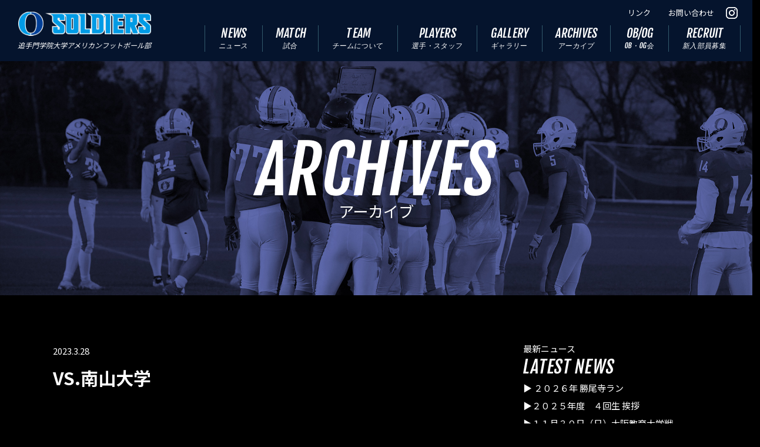

--- FILE ---
content_type: text/html; charset=UTF-8
request_url: https://otemon-soldiers.com/archives/vs-%E5%8D%97%E5%B1%B1%E5%A4%A7%E5%AD%A6-5/
body_size: 7365
content:
<!DOCTYPE html>
<html lang="ja">
<head>
<meta charset="UTF-8">
<meta name="viewport" content="width=device-width,initial-scale=1,user-scalable=no,maximum-scale=1">
<meta name="format-detection" content="telephone=no">

<meta name="description" content="追手門学院大学アメリカンフットボール部「SOLDIERS」の公式サイトです。"><meta name="keywords" content="SOLDIERS,追手門学院大学アメリカンフットボール部,アメリカンフットボール,追手門学院大学">


<!-- favicon -->
<link rel="apple-touch-icon" href="https://otemon-soldiers.com/wps/wp-content/themes/soldiers/img/common/webclipicon.png" />
<link rel="shortcut icon" href="https://otemon-soldiers.com/wps/wp-content/themes/soldiers/img/common/favicon.ico" />

<title>VS.南山大学 | 追手門学院大学アメリカンフットボール部SOLDIERS</title>
<meta name='robots' content='max-image-preview:large' />
<style id='wp-img-auto-sizes-contain-inline-css' type='text/css'>
img:is([sizes=auto i],[sizes^="auto," i]){contain-intrinsic-size:3000px 1500px}
/*# sourceURL=wp-img-auto-sizes-contain-inline-css */
</style>
<style id='wp-block-library-inline-css' type='text/css'>
:root{--wp-block-synced-color:#7a00df;--wp-block-synced-color--rgb:122,0,223;--wp-bound-block-color:var(--wp-block-synced-color);--wp-editor-canvas-background:#ddd;--wp-admin-theme-color:#007cba;--wp-admin-theme-color--rgb:0,124,186;--wp-admin-theme-color-darker-10:#006ba1;--wp-admin-theme-color-darker-10--rgb:0,107,160.5;--wp-admin-theme-color-darker-20:#005a87;--wp-admin-theme-color-darker-20--rgb:0,90,135;--wp-admin-border-width-focus:2px}@media (min-resolution:192dpi){:root{--wp-admin-border-width-focus:1.5px}}.wp-element-button{cursor:pointer}:root .has-very-light-gray-background-color{background-color:#eee}:root .has-very-dark-gray-background-color{background-color:#313131}:root .has-very-light-gray-color{color:#eee}:root .has-very-dark-gray-color{color:#313131}:root .has-vivid-green-cyan-to-vivid-cyan-blue-gradient-background{background:linear-gradient(135deg,#00d084,#0693e3)}:root .has-purple-crush-gradient-background{background:linear-gradient(135deg,#34e2e4,#4721fb 50%,#ab1dfe)}:root .has-hazy-dawn-gradient-background{background:linear-gradient(135deg,#faaca8,#dad0ec)}:root .has-subdued-olive-gradient-background{background:linear-gradient(135deg,#fafae1,#67a671)}:root .has-atomic-cream-gradient-background{background:linear-gradient(135deg,#fdd79a,#004a59)}:root .has-nightshade-gradient-background{background:linear-gradient(135deg,#330968,#31cdcf)}:root .has-midnight-gradient-background{background:linear-gradient(135deg,#020381,#2874fc)}:root{--wp--preset--font-size--normal:16px;--wp--preset--font-size--huge:42px}.has-regular-font-size{font-size:1em}.has-larger-font-size{font-size:2.625em}.has-normal-font-size{font-size:var(--wp--preset--font-size--normal)}.has-huge-font-size{font-size:var(--wp--preset--font-size--huge)}.has-text-align-center{text-align:center}.has-text-align-left{text-align:left}.has-text-align-right{text-align:right}.has-fit-text{white-space:nowrap!important}#end-resizable-editor-section{display:none}.aligncenter{clear:both}.items-justified-left{justify-content:flex-start}.items-justified-center{justify-content:center}.items-justified-right{justify-content:flex-end}.items-justified-space-between{justify-content:space-between}.screen-reader-text{border:0;clip-path:inset(50%);height:1px;margin:-1px;overflow:hidden;padding:0;position:absolute;width:1px;word-wrap:normal!important}.screen-reader-text:focus{background-color:#ddd;clip-path:none;color:#444;display:block;font-size:1em;height:auto;left:5px;line-height:normal;padding:15px 23px 14px;text-decoration:none;top:5px;width:auto;z-index:100000}html :where(.has-border-color){border-style:solid}html :where([style*=border-top-color]){border-top-style:solid}html :where([style*=border-right-color]){border-right-style:solid}html :where([style*=border-bottom-color]){border-bottom-style:solid}html :where([style*=border-left-color]){border-left-style:solid}html :where([style*=border-width]){border-style:solid}html :where([style*=border-top-width]){border-top-style:solid}html :where([style*=border-right-width]){border-right-style:solid}html :where([style*=border-bottom-width]){border-bottom-style:solid}html :where([style*=border-left-width]){border-left-style:solid}html :where(img[class*=wp-image-]){height:auto;max-width:100%}:where(figure){margin:0 0 1em}html :where(.is-position-sticky){--wp-admin--admin-bar--position-offset:var(--wp-admin--admin-bar--height,0px)}@media screen and (max-width:600px){html :where(.is-position-sticky){--wp-admin--admin-bar--position-offset:0px}}

/*# sourceURL=wp-block-library-inline-css */
</style><style id='global-styles-inline-css' type='text/css'>
:root{--wp--preset--aspect-ratio--square: 1;--wp--preset--aspect-ratio--4-3: 4/3;--wp--preset--aspect-ratio--3-4: 3/4;--wp--preset--aspect-ratio--3-2: 3/2;--wp--preset--aspect-ratio--2-3: 2/3;--wp--preset--aspect-ratio--16-9: 16/9;--wp--preset--aspect-ratio--9-16: 9/16;--wp--preset--color--black: #000000;--wp--preset--color--cyan-bluish-gray: #abb8c3;--wp--preset--color--white: #ffffff;--wp--preset--color--pale-pink: #f78da7;--wp--preset--color--vivid-red: #cf2e2e;--wp--preset--color--luminous-vivid-orange: #ff6900;--wp--preset--color--luminous-vivid-amber: #fcb900;--wp--preset--color--light-green-cyan: #7bdcb5;--wp--preset--color--vivid-green-cyan: #00d084;--wp--preset--color--pale-cyan-blue: #8ed1fc;--wp--preset--color--vivid-cyan-blue: #0693e3;--wp--preset--color--vivid-purple: #9b51e0;--wp--preset--gradient--vivid-cyan-blue-to-vivid-purple: linear-gradient(135deg,rgb(6,147,227) 0%,rgb(155,81,224) 100%);--wp--preset--gradient--light-green-cyan-to-vivid-green-cyan: linear-gradient(135deg,rgb(122,220,180) 0%,rgb(0,208,130) 100%);--wp--preset--gradient--luminous-vivid-amber-to-luminous-vivid-orange: linear-gradient(135deg,rgb(252,185,0) 0%,rgb(255,105,0) 100%);--wp--preset--gradient--luminous-vivid-orange-to-vivid-red: linear-gradient(135deg,rgb(255,105,0) 0%,rgb(207,46,46) 100%);--wp--preset--gradient--very-light-gray-to-cyan-bluish-gray: linear-gradient(135deg,rgb(238,238,238) 0%,rgb(169,184,195) 100%);--wp--preset--gradient--cool-to-warm-spectrum: linear-gradient(135deg,rgb(74,234,220) 0%,rgb(151,120,209) 20%,rgb(207,42,186) 40%,rgb(238,44,130) 60%,rgb(251,105,98) 80%,rgb(254,248,76) 100%);--wp--preset--gradient--blush-light-purple: linear-gradient(135deg,rgb(255,206,236) 0%,rgb(152,150,240) 100%);--wp--preset--gradient--blush-bordeaux: linear-gradient(135deg,rgb(254,205,165) 0%,rgb(254,45,45) 50%,rgb(107,0,62) 100%);--wp--preset--gradient--luminous-dusk: linear-gradient(135deg,rgb(255,203,112) 0%,rgb(199,81,192) 50%,rgb(65,88,208) 100%);--wp--preset--gradient--pale-ocean: linear-gradient(135deg,rgb(255,245,203) 0%,rgb(182,227,212) 50%,rgb(51,167,181) 100%);--wp--preset--gradient--electric-grass: linear-gradient(135deg,rgb(202,248,128) 0%,rgb(113,206,126) 100%);--wp--preset--gradient--midnight: linear-gradient(135deg,rgb(2,3,129) 0%,rgb(40,116,252) 100%);--wp--preset--font-size--small: 13px;--wp--preset--font-size--medium: 20px;--wp--preset--font-size--large: 36px;--wp--preset--font-size--x-large: 42px;--wp--preset--spacing--20: 0.44rem;--wp--preset--spacing--30: 0.67rem;--wp--preset--spacing--40: 1rem;--wp--preset--spacing--50: 1.5rem;--wp--preset--spacing--60: 2.25rem;--wp--preset--spacing--70: 3.38rem;--wp--preset--spacing--80: 5.06rem;--wp--preset--shadow--natural: 6px 6px 9px rgba(0, 0, 0, 0.2);--wp--preset--shadow--deep: 12px 12px 50px rgba(0, 0, 0, 0.4);--wp--preset--shadow--sharp: 6px 6px 0px rgba(0, 0, 0, 0.2);--wp--preset--shadow--outlined: 6px 6px 0px -3px rgb(255, 255, 255), 6px 6px rgb(0, 0, 0);--wp--preset--shadow--crisp: 6px 6px 0px rgb(0, 0, 0);}:where(.is-layout-flex){gap: 0.5em;}:where(.is-layout-grid){gap: 0.5em;}body .is-layout-flex{display: flex;}.is-layout-flex{flex-wrap: wrap;align-items: center;}.is-layout-flex > :is(*, div){margin: 0;}body .is-layout-grid{display: grid;}.is-layout-grid > :is(*, div){margin: 0;}:where(.wp-block-columns.is-layout-flex){gap: 2em;}:where(.wp-block-columns.is-layout-grid){gap: 2em;}:where(.wp-block-post-template.is-layout-flex){gap: 1.25em;}:where(.wp-block-post-template.is-layout-grid){gap: 1.25em;}.has-black-color{color: var(--wp--preset--color--black) !important;}.has-cyan-bluish-gray-color{color: var(--wp--preset--color--cyan-bluish-gray) !important;}.has-white-color{color: var(--wp--preset--color--white) !important;}.has-pale-pink-color{color: var(--wp--preset--color--pale-pink) !important;}.has-vivid-red-color{color: var(--wp--preset--color--vivid-red) !important;}.has-luminous-vivid-orange-color{color: var(--wp--preset--color--luminous-vivid-orange) !important;}.has-luminous-vivid-amber-color{color: var(--wp--preset--color--luminous-vivid-amber) !important;}.has-light-green-cyan-color{color: var(--wp--preset--color--light-green-cyan) !important;}.has-vivid-green-cyan-color{color: var(--wp--preset--color--vivid-green-cyan) !important;}.has-pale-cyan-blue-color{color: var(--wp--preset--color--pale-cyan-blue) !important;}.has-vivid-cyan-blue-color{color: var(--wp--preset--color--vivid-cyan-blue) !important;}.has-vivid-purple-color{color: var(--wp--preset--color--vivid-purple) !important;}.has-black-background-color{background-color: var(--wp--preset--color--black) !important;}.has-cyan-bluish-gray-background-color{background-color: var(--wp--preset--color--cyan-bluish-gray) !important;}.has-white-background-color{background-color: var(--wp--preset--color--white) !important;}.has-pale-pink-background-color{background-color: var(--wp--preset--color--pale-pink) !important;}.has-vivid-red-background-color{background-color: var(--wp--preset--color--vivid-red) !important;}.has-luminous-vivid-orange-background-color{background-color: var(--wp--preset--color--luminous-vivid-orange) !important;}.has-luminous-vivid-amber-background-color{background-color: var(--wp--preset--color--luminous-vivid-amber) !important;}.has-light-green-cyan-background-color{background-color: var(--wp--preset--color--light-green-cyan) !important;}.has-vivid-green-cyan-background-color{background-color: var(--wp--preset--color--vivid-green-cyan) !important;}.has-pale-cyan-blue-background-color{background-color: var(--wp--preset--color--pale-cyan-blue) !important;}.has-vivid-cyan-blue-background-color{background-color: var(--wp--preset--color--vivid-cyan-blue) !important;}.has-vivid-purple-background-color{background-color: var(--wp--preset--color--vivid-purple) !important;}.has-black-border-color{border-color: var(--wp--preset--color--black) !important;}.has-cyan-bluish-gray-border-color{border-color: var(--wp--preset--color--cyan-bluish-gray) !important;}.has-white-border-color{border-color: var(--wp--preset--color--white) !important;}.has-pale-pink-border-color{border-color: var(--wp--preset--color--pale-pink) !important;}.has-vivid-red-border-color{border-color: var(--wp--preset--color--vivid-red) !important;}.has-luminous-vivid-orange-border-color{border-color: var(--wp--preset--color--luminous-vivid-orange) !important;}.has-luminous-vivid-amber-border-color{border-color: var(--wp--preset--color--luminous-vivid-amber) !important;}.has-light-green-cyan-border-color{border-color: var(--wp--preset--color--light-green-cyan) !important;}.has-vivid-green-cyan-border-color{border-color: var(--wp--preset--color--vivid-green-cyan) !important;}.has-pale-cyan-blue-border-color{border-color: var(--wp--preset--color--pale-cyan-blue) !important;}.has-vivid-cyan-blue-border-color{border-color: var(--wp--preset--color--vivid-cyan-blue) !important;}.has-vivid-purple-border-color{border-color: var(--wp--preset--color--vivid-purple) !important;}.has-vivid-cyan-blue-to-vivid-purple-gradient-background{background: var(--wp--preset--gradient--vivid-cyan-blue-to-vivid-purple) !important;}.has-light-green-cyan-to-vivid-green-cyan-gradient-background{background: var(--wp--preset--gradient--light-green-cyan-to-vivid-green-cyan) !important;}.has-luminous-vivid-amber-to-luminous-vivid-orange-gradient-background{background: var(--wp--preset--gradient--luminous-vivid-amber-to-luminous-vivid-orange) !important;}.has-luminous-vivid-orange-to-vivid-red-gradient-background{background: var(--wp--preset--gradient--luminous-vivid-orange-to-vivid-red) !important;}.has-very-light-gray-to-cyan-bluish-gray-gradient-background{background: var(--wp--preset--gradient--very-light-gray-to-cyan-bluish-gray) !important;}.has-cool-to-warm-spectrum-gradient-background{background: var(--wp--preset--gradient--cool-to-warm-spectrum) !important;}.has-blush-light-purple-gradient-background{background: var(--wp--preset--gradient--blush-light-purple) !important;}.has-blush-bordeaux-gradient-background{background: var(--wp--preset--gradient--blush-bordeaux) !important;}.has-luminous-dusk-gradient-background{background: var(--wp--preset--gradient--luminous-dusk) !important;}.has-pale-ocean-gradient-background{background: var(--wp--preset--gradient--pale-ocean) !important;}.has-electric-grass-gradient-background{background: var(--wp--preset--gradient--electric-grass) !important;}.has-midnight-gradient-background{background: var(--wp--preset--gradient--midnight) !important;}.has-small-font-size{font-size: var(--wp--preset--font-size--small) !important;}.has-medium-font-size{font-size: var(--wp--preset--font-size--medium) !important;}.has-large-font-size{font-size: var(--wp--preset--font-size--large) !important;}.has-x-large-font-size{font-size: var(--wp--preset--font-size--x-large) !important;}
/*# sourceURL=global-styles-inline-css */
</style>

<style id='classic-theme-styles-inline-css' type='text/css'>
/*! This file is auto-generated */
.wp-block-button__link{color:#fff;background-color:#32373c;border-radius:9999px;box-shadow:none;text-decoration:none;padding:calc(.667em + 2px) calc(1.333em + 2px);font-size:1.125em}.wp-block-file__button{background:#32373c;color:#fff;text-decoration:none}
/*# sourceURL=/wp-includes/css/classic-themes.min.css */
</style>
<link rel='stylesheet' id='contact-form-7-css' href='https://otemon-soldiers.com/wps/wp-content/plugins/contact-form-7/includes/css/styles.css?ver=5.7.4' type='text/css' media='all' />
<link rel='stylesheet' id='reset-style-css' href='https://otemon-soldiers.com/wps/wp-content/themes/soldiers/common/css/reset.css?ver=6.9' type='text/css' media='all' />
<link rel='stylesheet' id='common-style-css' href='https://otemon-soldiers.com/wps/wp-content/themes/soldiers/css/style.css?ver=6.9' type='text/css' media='all' />
<link rel='stylesheet' id='form-style-css' href='https://otemon-soldiers.com/wps/wp-content/themes/soldiers/common/css/form.css?ver=6.9' type='text/css' media='all' />
<link rel='stylesheet' id='fakeLoader-style-css' href='https://otemon-soldiers.com/wps/wp-content/themes/soldiers/common/css/fakeLoader.css?ver=6.9' type='text/css' media='all' />
<link rel='stylesheet' id='swiper-style-css' href='https://otemon-soldiers.com/wps/wp-content/themes/soldiers/common/css/swiper-bundle.min.css?ver=6.9' type='text/css' media='all' />
<link rel='stylesheet' id='lightbox-style-css' href='https://otemon-soldiers.com/wps/wp-content/themes/soldiers/common/lightbox/css/lightbox.css?ver=6.9' type='text/css' media='all' />
<link rel='stylesheet' id='post-style-css' href='https://otemon-soldiers.com/wps/wp-content/themes/soldiers/css/post.css?ver=6.9' type='text/css' media='all' />
<link rel='stylesheet' id='post-single-style-css' href='https://otemon-soldiers.com/wps/wp-content/themes/soldiers/post.css?ver=6.9' type='text/css' media='all' />
<link rel='stylesheet' id='common-g-style-css' href='https://otemon-soldiers.com/wps/wp-content/themes/soldiers/css/style_g.css?ver=6.9' type='text/css' media='all' />
<script type="text/javascript" src="https://otemon-soldiers.com/wps/wp-content/themes/soldiers/common/js/jquery.min.js?ver=6.9" id="jquery-js-js"></script>
<script type="text/javascript" src="https://otemon-soldiers.com/wps/wp-content/themes/soldiers/common/js/script.js?ver=6.9" id="main-js-js"></script>
<script type="text/javascript" src="https://otemon-soldiers.com/wps/wp-content/themes/soldiers/common/js/fakeLoader.js?ver=6.9" id="fakeLoader-js-js"></script>
<script type="text/javascript" src="https://otemon-soldiers.com/wps/wp-content/themes/soldiers/common/js/jquery.matchHeight.js?ver=6.9" id="matchheight-js-js"></script>
<script type="text/javascript" src="https://otemon-soldiers.com/wps/wp-content/themes/soldiers/common/js/swiper-bundle.js?ver=6.9" id="swiper-js-js"></script>
<script type="text/javascript" src="https://otemon-soldiers.com/wps/wp-content/themes/soldiers/common/lightbox/js/lightbox.js?ver=6.9" id="lightbox-js-js"></script>
<link rel="canonical" href="https://otemon-soldiers.com/wps/archives/vs-%e5%8d%97%e5%b1%b1%e5%a4%a7%e5%ad%a6-5/" />

<meta property="og:title" content="VS.南山大学" />
<meta property="og:description" content="追手門学院大学アメリカンフットボール部「SOLDIERS」の公式サイトです。" />
<meta property="og:type" content="article" />
<meta property="og:url" content="https://otemon-soldiers.com/wps/archives/vs-%e5%8d%97%e5%b1%b1%e5%a4%a7%e5%ad%a6-5/" />
<meta property="og:image" content="http://otemon-soldiers.com/wps/wp-content/uploads/2025/08/ogp.jpg" />
<meta property="og:site_name" content="追手門学院大学アメリカンフットボール部SOLDIERS" />
<meta name="twitter:card" content="summary" />
<meta name="twitter:site" content="" />
<meta property="og:locale" content="ja_JP" />
<!-- Google tag (gtag.js) -->
<script async src="https://www.googletagmanager.com/gtag/js?id=G-D2GZT241YR"></script>
<script>
  window.dataLayer = window.dataLayer || [];
  function gtag(){dataLayer.push(arguments);}
  gtag('js', new Date());

  gtag('config', 'G-D2GZT241YR');
</script>



				<script type="text/javascript">
			window._wpemojiSettings = {"baseUrl":"https://s.w.org/images/core/emoji/13.1.0/72x72/","ext":".png","svgUrl":"https://s.w.org/images/core/emoji/13.1.0/svg/","svgExt":".svg","source":{"concatemoji":"https://otemon-soldiers.com/site2020/wp-includes/js/wp-emoji-release.min.js"}};
			!function(e,a,t){var n,r,o,i=a.createElement("canvas"),p=i.getContext&amp;&amp;i.getContext("2d");function s(e,t){var a=String.fromCharCode;p.clearRect(0,0,i.width,i.height),p.fillText(a.apply(this,e),0,0);e=i.toDataURL();return p.clearRect(0,0,i.width,i.height),p.fillText(a.apply(this,t),0,0),e===i.toDataURL()}function c(e){var t=a.createElement("script");t.src=e,t.defer=t.type="text/javascript",a.getElementsByTagName("head")[0].appendChild(t)}for(o=Array("flag","emoji"),t.supports={everything:!0,everythingExceptFlag:!0},r=0;r&lt;o.length;r++)t.supports[o[r]]=function(e){if(!p||!p.fillText)return!1;switch(p.textBaseline=&quot;top&quot;,p.font=&quot;600 32px Arial&quot;,e){case&quot;flag&quot;:return s([127987,65039,8205,9895,65039],[127987,65039,8203,9895,65039])?!1:!s([55356,56826,55356,56819],[55356,56826,8203,55356,56819])&amp;&amp;!s([55356,57332,56128,56423,56128,56418,56128,56421,56128,56430,56128,56423,56128,56447],[55356,57332,8203,56128,56423,8203,56128,56418,8203,56128,56421,8203,56128,56430,8203,56128,56423,8203,56128,56447]);case&quot;emoji&quot;:return!s([10084,65039,8205,55357,56613],[10084,65039,8203,55357,56613])}return!1}(o[r]),t.supports.everything=t.supports.everything&amp;&amp;t.supports[o[r]],&quot;flag&quot;!==o[r]&amp;&amp;(t.supports.everythingExceptFlag=t.supports.everythingExceptFlag&amp;&amp;t.supports[o[r]]);t.supports.everythingExceptFlag=t.supports.everythingExceptFlag&amp;&amp;!t.supports.flag,t.DOMReady=!1,t.readyCallback=function(){t.DOMReady=!0},t.supports.everything||(n=function(){t.readyCallback()},a.addEventListener?(a.addEventListener(&quot;DOMContentLoaded&quot;,n,!1),e.addEventListener(&quot;load&quot;,n,!1)):(e.attachEvent(&quot;onload&quot;,n),a.attachEvent(&quot;onreadystatechange&quot;,function(){&quot;complete&quot;===a.readyState&amp;&amp;t.readyCallback()})),(n=t.source||{}).concatemoji?c(n.concatemoji):n.wpemoji&amp;&amp;n.twemoji&amp;&amp;(c(n.twemoji),c(n.wpemoji)))}(window,document,window._wpemojiSettings);
		</script></head>



<body class="wp-singular archives-template-default single single-archives postid-479 wp-theme-soldiers">



<div id="fakeLoader"></div>
<script>
jQuery("#fakeLoader").fakeLoader({
	timeToHide: 1000,
	zIndex: "10000000000",
	spinner: "spinner1",
	bgColor: "#000",
	//imagePath: ""
});
</script>


<!--
<div id="scale" style="position:fixed; background:rgba(0,0,0,0.5); color:#fff; padding:10px; z-index:100000000000000;"></div>
<script>
jQuery(window).on('load orientationchange resize', function(){
    var windowSize = $(window).width();
    $('#scale').text(windowSize);
});
</script>
-->


<!-- ================================================================================== -->
<!--  header  -->
<!-- ================================================================================== -->
<header>
	<div id="headerBlock">
		<h1>
            <a href="https://otemon-soldiers.com/wps">
                <img src="https://otemon-soldiers.com/wps/wp-content/themes/soldiers/img/common/logo.png" alt="SOLDIERS">
                <p>追手門学院大学アメリカンフットボール部</p>
            </a>
        </h1>
    </div><!-- /#headerBlock -->
    
	<div id="spMenuBut"><span></span><span></span><span></span></div>
</header>


<!-- ================================================================================== -->
<!--  nav  -->
<!-- ================================================================================== -->
<nav id="globalNavBlock">
    <ul id="globalSubNav">
        <li><a href="https://otemon-soldiers.com/wps/link">リンク</a></li>
        <li><a href="https://otemon-soldiers.com/wps/contact">お問い合わせ</a></li>
        <li><a href="https://www.instagram.com/otemon.soldiers/" target="_blank"></a></li>
    </ul>
    <div id="globalNav" class="menu-global_nav_soldiers-container"><ul><li class="no_children"><a href="https://otemon-soldiers.com/news/">NEWS<span>ニュース</span></a></li>
<li class="no_children"><a href="https://otemon-soldiers.com/matches/">MATCH<span>試合</span></a></li>

<li class="sub_menu"><a href="https://otemon-soldiers.com/about/">TEAM<span>チームについて</span></a>
<ul class=" sub_menu_1"><li class="no_children"><a href="https://otemon-soldiers.com/about#aboutBlock">ABOUT <span>ソルジャーズについて</span></a></li>
<li class="no_children"><a href="https://otemon-soldiers.com/about#messageBlock">MESSAGE<span> メッセージ</span></a></li>
<li class="no_children"><a href="https://otemon-soldiers.com/about#sloganBlock">SLOGAN <span>チームスローガン</span></a></li>
<li class="no_children"><a href="https://otemon-soldiers.com/about#scheduleBlock">SCHEDULE<span>年間スケジュール</span></a></li>
<li class="no_children"><a href="https://otemon-soldiers.com/about#profileBlock">PROFILE<span> チーム概要</span></a></li>
</ul><!-- /sub_menu -->
<span></span></li>
<li class="no_children"><a href="https://otemon-soldiers.com/players">PLAYERS<span>選手・スタッフ</span></a></li>
<li class="no_children"><a href="https://otemon-soldiers.com/gallery">GALLERY<span>ギャラリー</span></a></li>
<li class="no_children"><a href="https://otemon-soldiers.com/archives">ARCHIVES<span>アーカイブ</span></a></li>
<li class="no_children"><a href="https://otemon-soldiers.com/ob">OB/OG<span>OB・OG会</span></a></li>
<li class="no_children"><a href="https://otemon-soldiers.com/recruit">RECRUIT<span>新入部員募集</span></a></li>
</ul></div></nav>






<!-- ================================================================================== -->
<!--  page title  -->
<!-- ================================================================================== -->
<div id="pageTitleBlock" style="background-image:url( http://otemon-soldiers.com/wps/wp-content/uploads/2023/03/archives_mv.jpg );">
    <h2 class="page_title">ARCHIVES</h2>
    <h3>アーカイブ</h3>
</div>



<!-- ================================================================================== -->
<!--  main  -->
<!-- ================================================================================== -->
<main id="newsSingle">
    <div id="column2Block" class="container">
        <div id="mainBlock">
                    
            <time>2023.3.28</time>
            <h1>VS.南山大学</h1>
            
			<figure id="eyecatchImg" class="img_box">
				            </figure><!-- /.img_box -->				
            
            <div class="post_text_block"></div>
                </div>
        
        
<div id="sidebarBlock">

    <section id="recentlyList"><h5 class="accordion">最新ニュース<sapn>LATEST NEWS</sapn></h5><ul><li><a href="https://otemon-soldiers.com/wps/%e2%96%b6-%ef%bc%92%ef%bc%90%ef%bc%92%ef%bc%96%e5%b9%b4-%e5%8b%9d%e5%b0%be%e5%af%ba%e3%83%a9%e3%83%b3/#newsSingle">▶ ２０２６年 勝尾寺ラン</a></li><li><a href="https://otemon-soldiers.com/wps/%e2%96%b6%ef%bc%92%ef%bc%90%ef%bc%92%ef%bc%95%e5%b9%b4%e5%ba%a6%e3%80%80%ef%bc%94%e5%9b%9e%e6%8c%a8%e6%8b%b6/#newsSingle">▶２０２５年度　４回生 挨拶</a></li><li><a href="https://otemon-soldiers.com/wps/%e2%96%b611%e6%9c%8830%e6%97%a5%ef%bc%88%e6%97%a5%ef%bc%89%e5%a4%a7%e9%98%aa%e6%95%99%e8%82%b2%e5%a4%a7%e5%ad%a6%e6%88%a6/#newsSingle">▶１１月３０日（日）大阪教育大学戦</a></li><li><a href="https://otemon-soldiers.com/wps/%e2%96%b6%ef%bc%91%ef%bc%91%e6%9c%88%ef%bc%91%ef%bc%96%e6%97%a5%ef%bc%88%e6%97%a5%ef%bc%89%e5%a4%a7%e9%98%aa%e5%85%ac%e7%ab%8b%e5%a4%a7%e5%ad%a6%e6%88%a6/#newsSingle">▶１１月１６日（日）大阪公立大学戦</a></li><li><a href="https://otemon-soldiers.com/wps/%e2%96%b6%ef%bc%91%ef%bc%91%e6%9c%88%ef%bc%93%e6%97%a5%ef%bc%88%e6%9c%88%ef%bc%89%e5%85%b5%e5%ba%ab%e7%9c%8c%e7%ab%8b%e5%a4%a7%e5%ad%a6%e6%88%a6/#newsSingle">▶１１月３日（月）兵庫県立大学戦</a></li></ul></section><section id="yearlyList"><h5 class="accordion">年別アーカイブ<sapn>ARCHIVES</sapn></h5><ul><li><a href="https://otemon-soldiers.com/wps/2026/#newsArchive">2026</a></li><li><a href="https://otemon-soldiers.com/wps/2025/#newsArchive">2025</a></li><li><a href="https://otemon-soldiers.com/wps/2024/#newsArchive">2024</a></li><li><a href="https://otemon-soldiers.com/wps/2023/#newsArchive">2023</a></li></ul></section>    
</div><!-- /#sidebarBlock -->

    </div><!-- /#mainBlock  -->
    
    <!--
    <div class="but_more"><a href="https://otemon-soldiers.com/wps/news/"><p>BACK</p></a></div>
    -->
</main>



<div id="pageTop"></div>
<!-- ================================================================================== -->
<!--  footer  -->
<!-- ================================================================================== -->
<footer>
    <div id="copyrightBlock">
        <p>COPYRIGHTS 2023 SOLDIERS.FOOTBALL ALRIGHTS RESERVED.</p>
    </div>
</footer>

<script type="speculationrules">
{"prefetch":[{"source":"document","where":{"and":[{"href_matches":"/wps/*"},{"not":{"href_matches":["/wps/wp-*.php","/wps/wp-admin/*","/wps/wp-content/uploads/*","/wps/wp-content/*","/wps/wp-content/plugins/*","/wps/wp-content/themes/soldiers/*","/wps/*\\?(.+)"]}},{"not":{"selector_matches":"a[rel~=\"nofollow\"]"}},{"not":{"selector_matches":".no-prefetch, .no-prefetch a"}}]},"eagerness":"conservative"}]}
</script>
<script type="text/javascript" src="https://otemon-soldiers.com/wps/wp-content/plugins/contact-form-7/includes/swv/js/index.js?ver=5.7.4" id="swv-js"></script>
<script type="text/javascript" id="contact-form-7-js-extra">
/* <![CDATA[ */
var wpcf7 = {"api":{"root":"https://otemon-soldiers.com/wps/wp-json/","namespace":"contact-form-7/v1"}};
//# sourceURL=contact-form-7-js-extra
/* ]]> */
</script>
<script type="text/javascript" src="https://otemon-soldiers.com/wps/wp-content/plugins/contact-form-7/includes/js/index.js?ver=5.7.4" id="contact-form-7-js"></script>
</body>
</html>


--- FILE ---
content_type: application/javascript
request_url: https://otemon-soldiers.com/wps/wp-content/themes/soldiers/common/js/script.js?ver=6.9
body_size: 1494
content:

/*============================================================================
	common
============================================================================*/
var breakPoint = 768;


jQuery(window).on('load', function(){
});

jQuery(window).on('load orientationchange', function(){
});

jQuery(window).on('resize', function(){
	var ua = navigator.userAgent;
	if (ua.indexOf('iPhone') > 0 || ua.indexOf('iPod') > 0 || ua.indexOf('Android') > 0 && ua.indexOf('Mobile') > 0) {
		return;
	}
		
	if(!checkSP()){
		$('body').removeClass('openNav');
		$('header').removeClass('openNav');
	}
	
});
	
jQuery(window).on('scroll', function(){
});


jQuery(window).on('load orientationchange resize', function(){
	checkAnchor();
});



/*--------------------------------------------------------------------------
	PC/SP判定
--------------------------------------------------------------------------*/
function checkSP(){
	if(jQuery(window).innerWidth() <= breakPoint){
		return true;
	}else{
		return false;
	}
}

/*--------------------------------------------------------------------------
		アンカーリンク
--------------------------------------------------------------------------*/
function checkAnchor() {
    var _urlHash = location.hash;

    if(_urlHash){
        var _anchor = _urlHash.split('?');
        //var _h = ( checkSP() ) ? 400 : 300;        
		$(this).delay(500).queue(function(){
			var _position = $(_anchor[0]).offset().top + - $('header').height(); //_h;//- $('header').height();
			$('body,html').animate({scrollTop:_position}, 400, 'swing');
		});
	}
}


jQuery(function($) {
	//htmlロード時の処理
	/*--------------------------------------------------------------------------
		三
	--------------------------------------------------------------------------*/	
	$('#spMenuBut').on('click', function(){
		$(this).toggleClass('active');
        if ($(this).hasClass('active')) {
			$('body').addClass('openNav');
        } else {
			$('body').removeClass('openNav');
        }
	});
	
	
	
	/*--------------------------------------------------------------------------
		global nav
	--------------------------------------------------------------------------*/
    $('#globalNav > ul > li').hover(function() {
		if(checkSP()){
			return;
		}
		$(this).children('ul').stop().slideToggle();
	});
    
    $('#globalNav .sub_menu_1 li a').on('click', function(){
        $(this).closest('ul').stop().slideUp(0);
    });
	
	
	
	
	/*--------------------------------------------------------------------------
		ページTOP
	--------------------------------------------------------------------------*/
	$('#pageTop').on("click", function(){
		$('body,html').animate({scrollTop:0}, 400, 'swing');
		return false;
	});
	
	$(window).on('load scroll resize',function(){
		//表示判定
		if(checkSP()){
			//return;
		}
		
		if ($(this).scrollTop() > 100) {
			$('#pageTop').fadeIn();
		} else {
			$('#pageTop').fadeOut();
		}
	});
	
	
	/*--------------------------------------------------------------------------
		ページ内リンク
	--------------------------------------------------------------------------*/
	$('a[href^="#"]').on("click", function() {
        var _h = ( checkSP() ) ? 60 : '';
        
		var speed = 400;
		var href= $(this).attr("href");
		var target = $(href == "#" || href == "" ? 'html' : href);
		var position = target.offset().top + $('header').height() + _h;
		scrollAnimate(speed, position);
	});
	
	function scrollAnimate(_speed, _position){
		$('body,html').animate({scrollTop:_position}, _speed, 'swing');
		return false;
	}


	
	

    
    
    
    /*--------------------------------------------------------------------------
		 modal
	--------------------------------------------------------------------------*/
    $('.but_modal').on('click',function(){
        $('.modal').removeClass('active');
        $(this).next('.modal').addClass('active');
    });
    
    $('.modal_box').on('click',function(e){
        e.stopPropagation();
    });
    
    $('.modal, .modal_close').on('click',function(){
        $('.modal').removeClass('active');
    });

    
    
    // MATCHES
    if($('main').attr('id') == 'matchesSingle'){
        $('#reportBlock').show();
        $('#galleryBlock').hide();
    }
    
    $('#matchesSingle nav li').on("click", function(){
        $('#matchesSingle nav li').removeClass('active');
        $(this).addClass('active');
        var _target = '#'+$(this).data('category');
        switch(_target){
            case '#galleryBlock':
                $('#reportBlock').hide();
                $('#galleryBlock').show();
                break;
                
            case '#reportBlock':
            default:
                $('#reportBlock').show();
                $('#galleryBlock').hide();
                break;
        }
    });
    
    
    // home
    if($('main').attr('id') =='homePage'){
        var _target = $('#newsScheduleBlock .top_news_list').find('h1');
                
        $.each(_target, function(index, element){
            var _str = $(element).text();
            
            if($(window).width()>768 && _str.length>45){
                $(element).text( _str.substring(0,45) + '...');
            }else if($(window).width()<=768 && _str.length>30){
                $(element).text( _str.substring(0,30) + '...');
            }
        });
    }
    
});






--- FILE ---
content_type: image/svg+xml
request_url: https://otemon-soldiers.com/wps/wp-content/themes/soldiers/img/common/icon_instagram_w.svg
body_size: 419
content:
<?xml version="1.0" encoding="UTF-8"?><svg id="_レイヤー_1" xmlns="http://www.w3.org/2000/svg" viewBox="0 0 28 28" width="28" height="28"><defs><style>.cls-1{fill:#fff;}</style></defs><path class="cls-1" d="m19.60004,0h-11.20001C3.78003,0,0,3.77997,0,8.39996v11.20001c0,4.62,3.78003,8.40002,8.40002,8.40002h11.20001c4.62,0,8.39996-3.78003,8.39996-8.40002v-11.20001C28,3.77997,24.22003,0,19.60004,0Zm5.87994,19.59998c0,3.24225-2.6377,5.88-5.87994,5.88h-11.20001c-3.24225,0-5.88-2.63776-5.88-5.88v-11.20001c0-3.24225,2.63776-5.88,5.88-5.88h11.20001c3.24225,0,5.87994,2.63776,5.87994,5.88v11.20001Z"/><path class="cls-1" d="m14,7c-3.86597,0-7,3.13397-7,7s3.13403,7,7,7,7-3.13403,7-7-3.13397-7-7-7Zm0,11.42853c-2.44189,0-4.42859-1.98663-4.42859-4.42853s1.98669-4.42859,4.42859-4.42859,4.42859,1.98663,4.42859,4.42859-1.98663,4.42853-4.42859,4.42853Z"/><path class="cls-1" d="m21.28003,4.76001c-.92786,0-1.68005.75214-1.68005,1.67999,0,.9278.7522,1.67999,1.68005,1.67999.9278,0,1.67999-.7522,1.67999-1.67999,0-.92786-.7522-1.67999-1.67999-1.67999Z"/></svg>